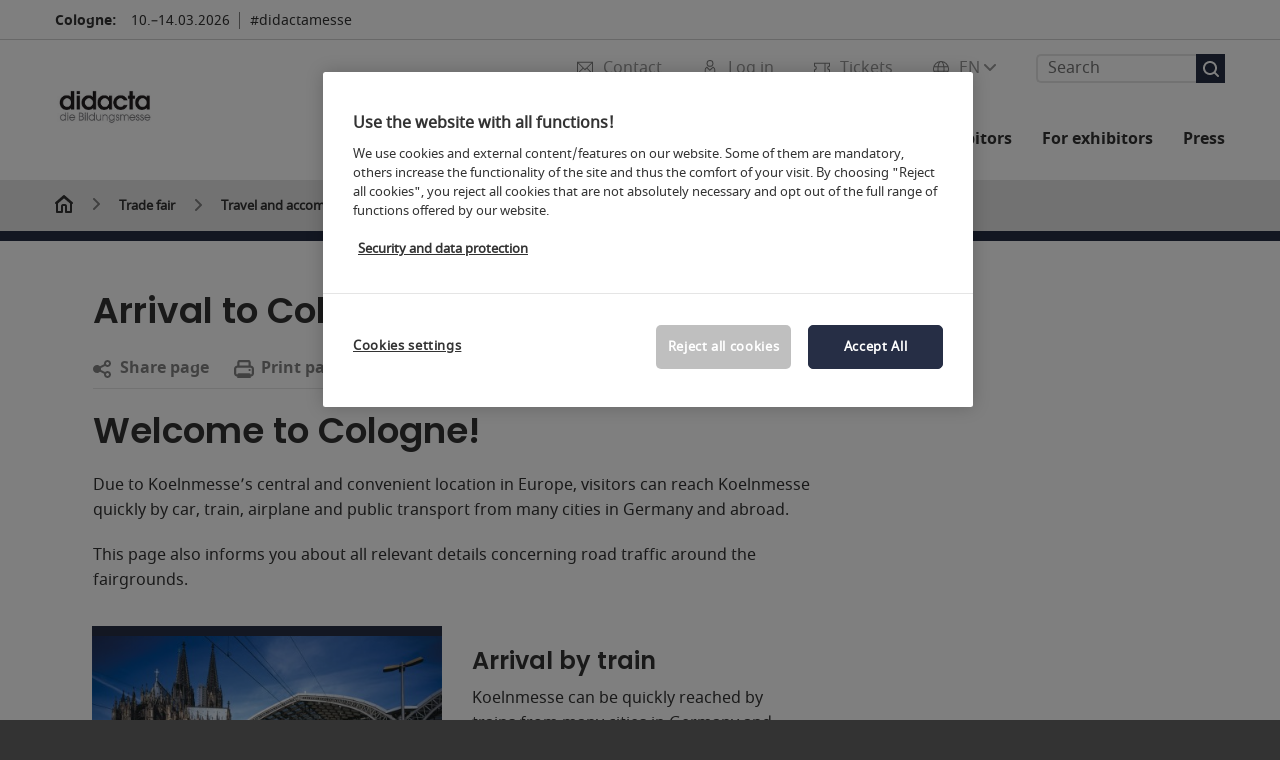

--- FILE ---
content_type: text/html; charset=UTF-8
request_url: https://www.didacta-cologne.com/trade-fair/travel-and-accommodation/arrival/
body_size: 79402
content:

<!DOCTYPE html>
<html lang="en">
<head>
<!-- cookieconsent START -->
<script>
window.dataLayer = window.dataLayer || [];
dataLayer.push({ event: "OneTrustOnPage", OneTrustOnPage: true });
</script>
<!-- OneTrust Cookie-Einwilligungshinweis -->
<script src="https://cdn.cookielaw.org/scripttemplates/otSDKStub.js" data-document-language="true" type="text/javascript" charset="UTF-8" data-domain-script="eda2099a-efbf-424d-9dd0-6857a86db700" async></script>
<!-- OneTrust-Cookie-Einwilligungshinweis -->
<script type="text/javascript">
window.OneTrust = window.OneTrust || {};
window.OneTrust.initialized = false;
window.OneTrust.activeGroups = [];
function OptanonWrapper() {
window.dataLayer = window.dataLayer || [];
window.dataLayer.push({ event: 'OptanonUpdate' });
const activeGroups = window.OnetrustActiveGroups.split(",").filter(function (element) { return element; });
window.OneTrust.activeGroups.length > activeGroups.length ? location.reload() : window.OneTrust.activeGroups = activeGroups;
if(!window.OneTrust.initialized) {
const eventOneTrustInitialized = new CustomEvent('OneTrust.initialized');
window.dispatchEvent(eventOneTrustInitialized);
window.OneTrust.initialized = true;
}
const eventOneTrustExecuted = new CustomEvent('OneTrust.executed');
window.dispatchEvent(eventOneTrustExecuted);
}
</script>
<!-- cookieconsent ENDE -->
<meta charset="utf-8">
<meta http-equiv="X-UA-Compatible" content="IE=edge,chrome=1">
<title>Arrival to Cologne ✈ | didacta</title>
<meta name="description" content="Arrival to Koelnmesse by car ✅, bus ✅, train ✅ or airplane ✈.">
<meta name="keywords" content="" />
<meta name="viewport" content="width=device-width,height=device-height,initial-scale=1,minimum-scale=1.0, maximum-scale=1.0" />
<meta name="facebook-domain-verification" content="" />
<meta property="og:title" content="Arrival to Cologne ✈"/>
<meta property="og:description" content="Arrival to Koelnmesse by car ✅, bus ✅, train ✅ or airplane ✈."/>
<meta property="og:url" content="https://www.didacta-cologne.com/trade-fair/travel-and-accommodation/arrival/"/>
<meta property="og:type" content="website"/>
<meta property="og:image" content="https://media.koelnmesse.io/didacta/redaktionell/global/img/website-structure/trade-fair/travel-and-accommodation/travel_and_accommodation_teaser.jpg"/>
<link rel="alternate" href="https://www.didacta-cologne.com/trade-fair/travel-and-accommodation/arrival/" hreflang="x-default" />
<link rel="alternate" hreflang="de" href="https://www.didacta-koeln.de/die-messe/anreise-aufenthalt/anreise/" />
<link rel="alternate" hreflang="en" href="https://www.didacta-cologne.com/trade-fair/travel-and-accommodation/arrival/" />
<link rel="apple-touch-icon" sizes="57x57" href="https://media.koelnmesse.io/didacta/redaktionell/didacta/img/layout_46/favicon_favicon_57.png">
<link rel="apple-touch-icon" sizes="60x60" href="https://media.koelnmesse.io/didacta/redaktionell/didacta/img/layout_46/favicon_favicon_60.png">
<link rel="apple-touch-icon" sizes="72x72" href="https://media.koelnmesse.io/didacta/redaktionell/didacta/img/layout_46/favicon_favicon_72.png">
<link rel="apple-touch-icon" sizes="76x76" href="https://media.koelnmesse.io/didacta/redaktionell/didacta/img/layout_46/favicon_favicon_76.png">
<link rel="apple-touch-icon" sizes="114x114" href="https://media.koelnmesse.io/didacta/redaktionell/didacta/img/layout_46/favicon_favicon_114.png">
<link rel="apple-touch-icon" sizes="120x120" href="https://media.koelnmesse.io/didacta/redaktionell/didacta/img/layout_46/favicon_favicon_120.png">
<link rel="apple-touch-icon" sizes="152x152" href="https://media.koelnmesse.io/didacta/redaktionell/didacta/img/layout_46/favicon_favicon_152.png">
<link rel="apple-touch-icon" sizes="180x180" href="https://media.koelnmesse.io/didacta/redaktionell/didacta/img/layout_46/favicon_favicon_180.png">
<link rel="icon" type="image/png" sizes="192x192" href="https://media.koelnmesse.io/didacta/redaktionell/didacta/img/layout_46/favicon_favicon_192.png">
<link rel="icon" type="image/png" sizes="32x32" href="https://media.koelnmesse.io/didacta/redaktionell/didacta/img/layout_46/favicon_favicon_32.png">
<link rel="icon" type="image/png" sizes="96x96" href="https://media.koelnmesse.io/didacta/redaktionell/didacta/img/layout_46/favicon_favicon_96.png">
<link rel="icon" type="image/png" sizes="16x16" href="https://media.koelnmesse.io/didacta/redaktionell/didacta/img/layout_46/favicon_favicon_16.png">
<link rel="stylesheet" href="https://media.koelnmesse.io/didacta/assets/css/styles.css">
<link rel="stylesheet" href="https://media.koelnmesse.io/didacta/assets/third-party/shariff/shariff_complete_2.css">
<link rel="stylesheet" href="https://media.koelnmesse.io/didacta/assets/third-party/searchapp/sccassets/styles/ssc_default.css">
<link rel="stylesheet" href="https://media.koelnmesse.io/didacta/assets/third-party/searchapp/search-app-styles.css">
<link rel="stylesheet" href="/global/asdb.php?favlist=2" type="text/css" />
<script src="https://media.koelnmesse.io/didacta/assets/js/main.min.js.js"></script>
<script src="https://media.koelnmesse.io/didacta/assets/third-party/datepicker/datepicker-en-gb.js"></script>
<script>
$.datepicker.setDefaults($.datepicker.regional["en-GB"]);
</script>
<script src="https://media.koelnmesse.io/didacta/assets/third-party/shariff/shariff_min.js"></script>
<script src="https://media.koelnmesse.io/didacta/assets/third-party/searchapp/js_2/sscbasic.js"></script>
<script src="/global/asdb.php?favlist=1"></script>
<script type="text/javascript" lang="javascript" src="https://cdns.eu1.gigya.com/js/gigya.js?apikey=3_E34DVxsRsWbC7DHIl2DPW0lpOrx-bvmAqLLn6SLzJqN2Yw4Y5ZJEpuTjb2hCBWQQ"></script>
<link rel="canonical" href="https://www.didacta-cologne.com/trade-fair/travel-and-accommodation/arrival/">
<script src="https://media.koelnmesse.io/didacta/assets/third-party/searchapp/js_2/search-app-chunk.js" defer></script>
<script src="https://media.koelnmesse.io/didacta/assets/third-party/searchapp/js_2/search-app-main.js" defer></script>
<script defer data-domain="www.didacta-cologne.com" src="https://plausible.io/js/script.js"></script>
<!--
<style>
.totop {
bottom: 75px !important;
.LPMcontainer.LPMoverlay {
margin: auto 10px 10px auto;
}
</style>
BEGIN LivePerson Monitor.
<script type="text/plain" class="optanon-category-C0003">
window.lpTag=window.lpTag||{},'undefined'==typeof window.lpTag._tagCount?(window.lpTag={wl:lpTag.wl||null,scp:lpTag.scp||null,site:'14619829'||'',section:lpTag.section||'',tagletSection:lpTag.tagletSection||null,autoStart:lpTag.autoStart!==!1,ovr:lpTag.ovr||{},_v:'1.10.0',_tagCount:1,protocol:'https:',events:{bind:function(t,e,i){lpTag.defer(function(){lpTag.events.bind(t,e,i)},0)},trigger:function(t,e,i){lpTag.defer(function(){lpTag.events.trigger(t,e,i)},1)}},defer:function(t,e){0===e?(this._defB=this._defB||[],this._defB.push(t)):1===e?(this._defT=this._defT||[],this._defT.push(t)):(this._defL=this._defL||[],this._defL.push(t))},load:function(t,e,i){var n=this;setTimeout(function(){n._load(t,e,i)},0)},_load:function(t,e,i){var n=t;t||(n=this.protocol+'//'+(this.ovr&&this.ovr.domain?this.ovr.domain:'lptag.liveperson.net')+'/tag/tag.js?site='+this.site);var o=document.createElement('script');o.setAttribute('charset',e?e:'UTF-8'),i&&o.setAttribute('id',i),o.setAttribute('src',n),document.getElementsByTagName('head').item(0).appendChild(o)},init:function(){this._timing=this._timing||{},this._timing.start=(new Date).getTime();var t=this;window.attachEvent?window.attachEvent('onload',function(){t._domReady('domReady')}):(window.addEventListener('DOMContentLoaded',function(){t._domReady('contReady')},!1),window.addEventListener('load',function(){t._domReady('domReady')},!1)),'undefined'===typeof window._lptStop&&this.load()},start:function(){this.autoStart=!0},_domReady:function(t){this.isDom||(this.isDom=!0,this.events.trigger('LPT','DOM_READY',{t:t})),this._timing[t]=(new Date).getTime()},vars:lpTag.vars||[],dbs:lpTag.dbs||[],ctn:lpTag.ctn||[],sdes:lpTag.sdes||[],hooks:lpTag.hooks||[],identities:lpTag.identities||[],ev:lpTag.ev||[]},lpTag.init()):window.lpTag._tagCount+=1;
</script>
END LivePerson Monitor. -->
<!-- GTM DataLayer.push -->
<script type="text/javascript">
window.dataLayer = window.dataLayer || [];
dataLayer.push({
'event' : 'Page Meta',
'websiteType' : 'Messe',
'exhibitionNumber' : '0790',
'language' : 'EN',
'trafficType' : 'extern'
});
</script>
<script type="text/javascript">
(function($) {
$(document).ready(function() {
window.dataLayer = window.dataLayer || [];
$('.metanavItem.mainlink:not(#cdcLoginButton):not(.mobileMenuToggle):not([href="javascript:void(0);"])').on('click', function(e) {
dataLayer.push({
event: "gaEvent",
eventCategory: "Meta-Navigation",
eventAction: $(this).attr('title'),
eventLabel: $(this).attr('href')
});
window.dataLayer.push({
event: 'NewGaEvent',
event_name: 'meta_navigation',
meta_navigation:{
clicked_element: $(this).attr('title'),
link_url: $(this).attr('href')
}
});
});
$('.metanavItem.mainlink:not(#cdcLoginButton):not(.mobileMenuToggle)[href="javascript:void(0);"]').on('click', function(e) {
dataLayer.push({
event: "gaEvent",
eventCategory: "Meta-Navigation",
eventAction: $(this).attr('title'),
eventLabel: ""
});
window.dataLayer.push({
event: 'NewGaEvent',
event_name: 'meta_navigation',
meta_navigation:{
clicked_element: $(this).attr('title'),
link_url: ""
}
});
});
$('#cdcLoginButton').on('click', function(e) {
dataLayer.push({
event: "gaEvent",
eventCategory: "Meta-Navigation",
eventAction: $(this).attr('title'),
eventLabel: ""
});
window.dataLayer.push({
event: 'NewGaEvent',
event_name: 'meta_navigation',
meta_navigation:{
clicked_element: $(this).attr('title'),
link_url: ""
}
});
});
$('.navbar .langselect_altlang').on('click', function(e) {
dataLayer.push({
event: "gaEvent",
eventCategory: "Meta-Navigation",
eventAction: "Language switched to "+$(this).attr('hreflang'),
eventLabel: $(this).attr('href')
});
window.dataLayer.push({
event: 'NewGaEvent',
event_name: 'meta_navigation',
meta_navigation:{
clicked_element: "Language switched to "+$(this).attr('hreflang'),
link_url: $(this).attr('href')
}
});
});
$('.stage a').on('click', function(e) {
window.dataLayer.push({
event: 'NewGaEvent',
event_name: 'stage_button_click',
stage_button_click : {
clicked_element: $(this).text(),
link_url: $(this).attr('href')
}
});
window.dataLayer.push({
event: "gaEvent",
eventCategory: "Stage Button Click",
eventAction: $(this).text(),
eventLabel: $(this).attr('href')
});
});
$('.teaser-holder a:not(:has(a))').on('click', function(e) {
window.dataLayer.push({
event: 'NewGaEvent',
event_name: 'teaser_click',
teaser_click : {
clicked_element: $(this).text(),
link_url: $(this).attr('href')
}
});
window.dataLayer.push({
event: "gaEvent",
eventCategory: "Teaser Click",
eventAction: $(this).text(),
eventLabel: $(this).attr('href')
});
});
$('#footer-newsletter-form button').on('click', function(e) {
window.dataLayer.push({
event: 'NewGaEvent',
event_name: 'newsletter_auswählen_button_geklickt'
});
});
$('#newsletter-popup-form form').submit(function (e) {
window.dataLayer.push({
event: 'NewGaEvent',
event_name: 'newsletter_single_opt_in'
});
});
$('.anchor-link-module-wrapper .anchor-link-module-link a').on('click', function(e) {
window.dataLayer = window.dataLayer || [];
window.dataLayer.push({
event: "gaEvent",
eventCategory: "Anker-Navigation",
eventAction: $(this).text(),
eventLabel: $(this).attr('href')
});
window.dataLayer = window.dataLayer || [];
window.dataLayer.push({
event: 'NewGaEvent',
event_name: 'anker_navigation',
anker_navigation:{
clicked_element: $(this).text(),
link_url: $(this).attr('href')
}
});
});
$('.Tracking_Grid_Teaser').on('click', function(e) {
window.dataLayer = window.dataLayer || [];
window.dataLayer.push({
event: "gaEvent",
eventCategory: "Teaser Click",
eventAction: $(this).text(),
eventLabel: $(this).attr('href')
});
window.dataLayer = window.dataLayer || [];
window.dataLayer.push({
event: 'NewGaEvent',
event_name: 'teaser_click',
teaser_click : {
clicked_element: $(this).text(),
link_url: $(this).attr('href')
}
});
});
$('.paragraph a, .feature-box a, .ctadivider a').on('click', function(e) {
window.dataLayer = window.dataLayer || [];
window.dataLayer.push({
event: "gaEvent",
eventCategory: "Teaser Click",
eventAction: $(this).text(),
eventLabel: $(this).attr('href')
});
window.dataLayer = window.dataLayer || [];
window.dataLayer.push({
event: 'NewGaEvent',
event_name: 'teaser_click',
teaser_click : {
clicked_element: $(this).text(),
link_url: $(this).attr('href')
}
});
});
});
})(jQuery);
</script>
<!-- Google Tag Manager -->
<script type="text/plain" class="optanon-category-C0003"> (function(w,d,s,l,i){w[l]=w[l]||[];w[l].push({'gtm.start':
new Date().getTime(),event:'gtm.js'});var f=d.getElementsByTagName(s)[0],
j=d.createElement(s),dl=l!='dataLayer'?'&l='+l:'';j.async=true;j.src=
'https://www.googletagmanager.com/gtm.js?id='+i+dl;f.parentNode.insertBefore(j,f);
})(window,document,'script','dataLayer','GTM-MRV9BM4');</script>
<!-- End Google Tag Manager -->
</head>
<body id="top" class="pate-article " >
<!-- Google Tag Manager (noscript) -->
<noscript><iframe class="optanon-category-C0003" data-src="https://www.googletagmanager.com/ns.html?id=GTM-MRV9BM4" height="0" width="0" style="display:none;visibility:hidden"></iframe></noscript>
<!-- End Google Tag Manager (noscript) -->
<!-- HEADER_BEGIN -->
<header>
<div class="grid-wrapper lightback ">
<p class="header-banner">
<span class="item">
<span class="label">Cologne:</span>
<span class="date">10.&ndash;14.03.2026</span>
</span>
<span class="item">
<span class=" " >#didactamesse</span>
</span>
</p>
<style>
.search-bar .search-bar__results .search-bar__suggestions .search-bar__suggestion a {
color: #000000 !important;
}
</style>
<span class="langselect langselect_header-banner desktophidden">
<span title="Language" class="ico lang mainlink langselect_metanav ">
<span class="langselect_currentlang">
EN
<img class="langselect_dropdownicon light" alt="Icon Pfeil" src="https://media.koelnmesse.io/didacta/assets/icons/icon_chevron_down_light_h7.svg" />
<img class="langselect_dropdownicon dark" alt="Icon Pfeil" src="https://media.koelnmesse.io/didacta/assets/icons/icon_chevron_down_h7.svg" />
</span>
</span>
<span class="langselect_box hide">
<div class="langselect_selector ">
<span class="ico lang langselect_box-current">
<span class="langselect_currentlang">
EN
<!-- Generator: Adobe Illustrator 24.0.3, SVG Export Plug-In . SVG Version: 6.00 Build 0) -->
<svg version="1.1" id="Ebene_1" xmlns="http://www.w3.org/2000/svg" xmlns:xlink="http://www.w3.org/1999/xlink" x="0px" y="0px" viewBox="0 0 12 7" style="enable-background:new 0 0 12 7;" xml:space="preserve">
<style type="text/css">
.st0{fill:#FFFFFF;}
</style>
<title>Element 13300</title>
<g id="Ebene_2_1_">
<g id="motive">
<path class="st0" d="M6,7C5.7,7,5.5,6.9,5.3,6.7l-5-5c-0.4-0.4-0.4-1,0-1.4s1-0.4,1.4,0L6,4.6l4.3-4.3c0.4-0.4,1-0.4,1.4,0
s0.4,1,0,1.4l-5,5C6.5,6.9,6.3,7,6,7z"/>
</g>
</g>
</svg>
</span>
</span>
<a class="langselect_altlang" href="https://www.didacta-koeln.de/die-messe/anreise-aufenthalt/anreise/" hreflang="de">
<svg version="1.1" id="Ebene_1" xmlns="http://www.w3.org/2000/svg" xmlns:xlink="http://www.w3.org/1999/xlink" x="0px" y="0px" viewBox="0 0 15 12" style="enable-background:new 0 0 15 12;" xml:space="preserve">
<style type="text/css">
.st0 {
fill: #FFFFFF;
}
</style>
<title>Element 12300</title>
<g id="Ebene_2_1_">
<g id="motive_1_">
<path class="st0" d="M1,7h10.6l-3.3,3.3c-0.4,0.4-0.4,1,0,1.4c0.4,0.4,1,0.4,1.4,0l5-5c0.4-0.4,0.4-1,0-1.4l-5-5
c-0.4-0.4-1-0.4-1.4,0.1C8,0.7,8,1.3,8.3,1.7L11.6,5H1C0.4,5,0,5.4,0,6S0.4,7,1,7z" />
</g>
</g>
</svg>
DE
</a>
</div>
</span>
</span>
<div class="gw-inner">
<div class="logo" >
<a class="cube" href="https://www.didacta-cologne.com" title="didacta">
<div class="imgholder">
<img class="logo-white" src="https://media.koelnmesse.io/didacta/redaktionell/didacta/img/layout_46/logo_didacta_285x285_w.png" alt="didacta" title="didacta" width=220>
<img class="logo-dark" src="https://media.koelnmesse.io/didacta/redaktionell/didacta/img/layout_46/logo_didacta_285x285.jpg" alt="didacta" title="didacta" width=220>
</div>
</a>
</div>
<div class="navbar">
<div id="metaNavSearchApp" data-translations='{
"search_page_redirect_link": "https://www.didacta-cologne.com/search/?q=",
"solr_rest_service_core": "didacta_en",
"solr_rest_service_suggestion_endpoint": "https://www.didacta-cologne.com/solr/csrproxy/autocomplete",
"search_input_placeholder": "Search"
}'></div>
<style>
.search-bar .search-bar__results .search-bar__suggestions .search-bar__suggestion a {
color: #000000 !important;
}
</style>
<span class="langselect show_desktop_only">
<span title="Language" class="ico lang mainlink langselect_metanav ">
<span class="langselect_currentlang">
EN
<img class="langselect_dropdownicon light" alt="Icon Pfeil" src="https://media.koelnmesse.io/didacta/assets/icons/icon_chevron_down_light_h7.svg" />
<img class="langselect_dropdownicon dark" alt="Icon Pfeil" src="https://media.koelnmesse.io/didacta/assets/icons/icon_chevron_down_h7.svg" />
</span>
</span>
<span class="langselect_box hide">
<div class="langselect_selector ">
<span class="ico lang langselect_box-current">
<span class="langselect_currentlang">
EN
<!-- Generator: Adobe Illustrator 24.0.3, SVG Export Plug-In . SVG Version: 6.00 Build 0) -->
<svg version="1.1" id="Ebene_1" xmlns="http://www.w3.org/2000/svg" xmlns:xlink="http://www.w3.org/1999/xlink" x="0px" y="0px" viewBox="0 0 12 7" style="enable-background:new 0 0 12 7;" xml:space="preserve">
<style type="text/css">
.st0{fill:#FFFFFF;}
</style>
<title>Element 13300</title>
<g id="Ebene_2_1_">
<g id="motive">
<path class="st0" d="M6,7C5.7,7,5.5,6.9,5.3,6.7l-5-5c-0.4-0.4-0.4-1,0-1.4s1-0.4,1.4,0L6,4.6l4.3-4.3c0.4-0.4,1-0.4,1.4,0
s0.4,1,0,1.4l-5,5C6.5,6.9,6.3,7,6,7z"/>
</g>
</g>
</svg>
</span>
</span>
<a class="langselect_altlang" href="https://www.didacta-koeln.de/die-messe/anreise-aufenthalt/anreise/" hreflang="de">
<svg version="1.1" id="Ebene_1" xmlns="http://www.w3.org/2000/svg" xmlns:xlink="http://www.w3.org/1999/xlink" x="0px" y="0px" viewBox="0 0 15 12" style="enable-background:new 0 0 15 12;" xml:space="preserve">
<style type="text/css">
.st0 {
fill: #FFFFFF;
}
</style>
<title>Element 12300</title>
<g id="Ebene_2_1_">
<g id="motive_1_">
<path class="st0" d="M1,7h10.6l-3.3,3.3c-0.4,0.4-0.4,1,0,1.4c0.4,0.4,1,0.4,1.4,0l5-5c0.4-0.4,0.4-1,0-1.4l-5-5
c-0.4-0.4-1-0.4-1.4,0.1C8,0.7,8,1.3,8.3,1.7L11.6,5H1C0.4,5,0,5.4,0,6S0.4,7,1,7z" />
</g>
</g>
</svg>
DE
</a>
</div>
</span>
</span>
<a href="javascript:void(0)" title="MobileMenu" class="metanavItem mobileMenuToggle hideDesktopMeta showMobileMeta mainlink">
<i class="ico mobileMenu"></i>
<span>Menu</span>
</a>
<a tabindex="0" href="https://tickets.didacta-cologne.com/didacta2026_buyticket"
title="Tickets" class="metanavItem showMobileMeta mainlink" target="_blank">
<i class="ico tickets"></i>
<span>Tickets</span>
</a>
<a tabindex="0" href="javascript:void(0);"id="cdcLoginButton" onclick="openIcxMenu()" data-target="subnav-login2"
title="Log in" class="metanavItem showMobileMeta mainlink" >
<i class="ico loginCDC"></i>
<span>Log in</span>
</a>
<a tabindex="0" href="https://www.didacta-cologne.com/contact/"
title="Contact" class="metanavItem mainlink" >
<i class="ico contact"></i>
<span>Contact</span>
</a>
</div>
<style>
a:focus {outline-style: solid; outline-color: #262e45}
</style>
<script>
$(document).ready(function(){
$("a").mousedown(function() {
this.blur();
this.hideFocus = true;
this.style.outline = 'none';
});
})
</script>
<nav>
<div class="holder">
<div class="nav-holder">
<div class="nav">
<ul class="mainmenu">
<li class="desktophidden calchexback corporateback light">Overview</li>
<li class="hassub">
<a tabindex="1" href="javascript:void(0)" title="Trade fair" class="level-1 " data-target="sub-trade-fair">Trade fair</a></li>
<li class="hassub">
<a tabindex="25" href="javascript:void(0)" title="Events" class="level-1 " data-target="sub-events">Events</a></li>
<li class="hassub">
<a tabindex="40" href="javascript:void(0)" title="Exhibitors" class="level-1 " data-target="sub-exhibitors">Exhibitors</a></li>
<li class="hassub">
<a tabindex="45" href="javascript:void(0)" title="For exhibitors" class="level-1 " data-target="sub-for-exhibitors">For exhibitors</a></li>
<li class="hassub">
<a tabindex="77" href="javascript:void(0)" title="Press" class="level-1 " data-target="sub-press">Press</a></li>
</ul>
<div class="desktophidden mobilmeta">
<a href="https://tickets.didacta-cologne.com/didacta2026_buyticket" title="Tickets" class="ico tickets primarylink" style="display: none;">
Tickets
</a>
<a href="#" title="Log in" class="ico loginCDC primarylink" style="display: none;">
Log in
</a>
<a href="https://www.didacta-cologne.com/contact/" title="Contact" class="ico contact primarylink" style="">
Contact
</a>
<div id="metaNavSearchAppMobile" data-translations='{
"search_page_redirect_link": "https://www.didacta-cologne.com/search/?q=",
"solr_rest_service_core": "didacta_en",
"solr_rest_service_suggestion_endpoint": "https://www.didacta-cologne.com/solr/csrproxy/autocomplete",
"search_input_placeholder": "Search"
}'></div>
</div>
</div>
<div class="subnav subnav_sec lightback login" id="subnav-login2">
<div class="subnav-wrapper" id="subnav-wrapper">
</div>
<div class="close"></div>
</div>
<div class="subnav" id="sub-events">
<div class="subnav-wrapper">
<ul>
<li class="goback desktophidden calchexback corporateback first"><span>Overview</span></li>
<!-- Übersichtsseite das Linktext in mobile nicht klickbar -->
<li class="level-2 desktophidden">
<a href="../../../events/" title="Overview Events" tabindex="26">Overview Events</a>
</li>
<li class="level-2 hassub">
<a href="https://www.didacta-cologne.com/events/events/" title="Events" > Events </a>
<div class="subnav-container">
<ul>
<li class="goback desktophidden calchexback corporateback first"><span>Overview</span></li>
<!-- Übersichtsseite das Linktext in mobile nicht klickbar -->
<li class="level-2 desktophidden">
<a href="https://www.didacta-cologne.com/events/events/" title="Overview Events" tabindex="27">Overview Events</a>
</li>
<li><a tabindex="28" href="https://www.didacta-cologne.com/events/events/event-early-learning/" title="Event early education" >Event early education</a></li><li><a tabindex="29" href="https://www.didacta-cologne.com/events/events/event-school/" title="Event school/extracurricular education" >Event school/extracurricular education</a></li><li><a tabindex="30" href="https://www.didacta-cologne.com/events/events/event-vocational-training-myq-qualification/" title="Event vocational education / myQ-Qualification" >Event vocational education / myQ-Qualification</a></li><li><a tabindex="31" href="https://www.didacta-cologne.com/events/events/forums-stages/" title="Forums & Stages" >Forums & Stages</a></li><li><a tabindex="32" href="https://www.didacta-cologne.com/events/events/speakers-area/" title="Speakers' Area" >Speakers' Area</a></li><li><a tabindex="33" href="https://www.didacta-cologne.com/events/events/special-events/" title="Special events" >Special events</a></li>
</ul>
</div>
</li>
<li class="level-2 hassub">
<a href="https://www.didacta-cologne.com/events/display-area/" title="Display areas" > Display areas </a>
<div class="subnav-container">
<ul>
<li class="goback desktophidden calchexback corporateback first"><span>Overview</span></li>
<!-- Übersichtsseite das Linktext in mobile nicht klickbar -->
<li class="level-2 desktophidden">
<a href="https://www.didacta-cologne.com/events/display-area/" title="Overview Display area" tabindex="34">Overview Display area</a>
</li>
<li><a tabindex="35" href="https://www.didacta-cologne.com/events/display-area/special-exhibition/" title="Special exhibition" >Special exhibition</a></li><li><a tabindex="36" href="https://www.didacta-cologne.com/events/display-area/start_up_area_2/" title="Start-up area" >Start-up area</a></li>
</ul>
</div>
</li>
<li class="level-2 hassub">
<a href="https://www.didacta-cologne.com/events/event-search/" title="Event search" > Event search </a>
<div class="subnav-container">
<ul>
<li class="goback desktophidden calchexback corporateback first"><span>Overview</span></li>
<!-- Übersichtsseite das Linktext in mobile nicht klickbar -->
<li class="level-2 desktophidden">
<a href="https://www.didacta-cologne.com/events/event-search/" title="Overview Event search" tabindex="37">Overview Event search</a>
</li>
<li><a tabindex="38" href="https://www.didacta-cologne.com/events/event-search/speaker/" title="Speaker" >Speaker</a></li><li><a tabindex="39" href="https://www.didacta-cologne.com/events/event-search/sessions/" title="Programme Forums and Stages" >Programme Forums and Stages</a></li>
</ul>
</div>
</li>
</ul>
</div>
<div class="close" style="position: absolute;"></div>
</div>
<div class="subnav" id="sub-exhibitors">
<div class="subnav-wrapper">
<ul>
<li class="goback desktophidden calchexback corporateback first"><span>Overview</span></li>
<!-- Übersichtsseite das Linktext in mobile nicht klickbar -->
<li class="level-2 navmodul navmodul_icon">
<a href="https://www.didacta-cologne.com/didacta-exhibitors/list-of-exhibitors/" title="List of exhibitors 2026" tabindex="41"> <div class="navitem_icon"> <svg version="1.1" id="motive" xmlns="http://www.w3.org/2000/svg" xmlns:xlink="http://www.w3.org/1999/xlink" x="0px" y="0px" viewBox="0 0 60 60" style="enable-background:new 0 0 60 60;" xml:space="preserve"> <path class="color" d="M1,1L1,1L1,1z M55,1L55,1z M54.9,1L44,7L54.9,1z M5.1,1L16,7l0,0L5.1,1z M56,1L56,1z"></path> <path class="color" d="M59,0h-4c-0.1,0-0.1,0-0.2,0c-0.1,0-0.1,0-0.2,0.1l0,0L43.7,6H16.3L5.5,0.1l0,0C5.4,0.1,5.3,0,5.2,0C5.2,0,5.1,0,5,0H1 C0.4,0,0,0.4,0,1v46c0,0.6,0.4,1,1,1h4c0.1,0,0.2,0,0.3-0.1l0,0l7.1-4c0.5-0.3,0.6-0.9,0.4-1.4c-0.3-0.5-0.9-0.6-1.4-0.4L6,45.3V2.7 l9,4.9V26c0,0.6,0.4,1,1,1c0.6,0,1-0.4,1-1V8h26v18c0,0.6,0.4,1,1,1s1-0.4,1-1V7.6l9-4.9v42.6l-5.5-3.2C48.3,42,48.2,42,48,42 c-0.6,0-1,0.4-1,1c0,0.4,0.2,0.7,0.5,0.9l7.2,4c0.1,0.1,0.2,0.1,0.3,0.1h4c0.6,0,1-0.4,1-1V1C60,0.4,59.6,0,59,0z M56,46V2h2v44H56z M2,46V2h2v44H2z"></path> <path class="color" d="M47.4,59c-0.5,0-1-0.2-1.3-0.5l-7.8-7.8L37.6,51c-6.8,4.2-15.8,2.1-20-4.7s-2.1-15.8,4.7-20s15.8-2.1,20,4.7 c3.2,5.1,2.9,11.6-0.7,16.4L41,48.1l7.7,7.7c0.8,0.7,0.8,1.9,0.1,2.6C48.5,58.8,48,59,47.4,59z M30,26.2c-6.9,0-12.5,5.6-12.5,12.5 c0,6.9,5.6,12.5,12.5,12.5s12.5-5.6,12.5-12.5c0,0,0,0,0,0C42.5,31.8,36.9,26.3,30,26.2z"></path> <path class="color" d="M43.5,38.7L43.5,38.7 M16.5,38.7c0,7.5,6,13.5,13.5,13.5c0,0,0,0,0,0l0,0C22.5,52.2,16.5,46.2,16.5,38.7 C16.5,38.7,16.5,38.7,16.5,38.7 M43.5,38.7L43.5,38.7 M43.5,38.7L43.5,38.7 M43.5,38.7L43.5,38.7 M43.5,38.7L43.5,38.7 M43.5,38.7 L43.5,38.7 M43.5,38.7L43.5,38.7 M43.5,38.7L43.5,38.7 M43.5,38.7L43.5,38.7 M43.5,38.7L43.5,38.7 M43.5,38.7L43.5,38.7 M43.5,38.7 L43.5,38.7 M43.5,38.7L43.5,38.7 M43.5,38.7L43.5,38.7 M43.5,38.7L43.5,38.7 M43.5,38.7L43.5,38.7 M43.5,38.7L43.5,38.7 M43.5,38.7 L43.5,38.7 M43.5,38.7L43.5,38.7 M43.5,38.7L43.5,38.7 M43.5,38.7L43.5,38.7 M43.5,38.7L43.5,38.7 M43.5,38.7L43.5,38.7 M43.5,38.7 L43.5,38.7 M40.5,47l-0.7,0.9l1.2,1.2l7.1,7.1c0.3,0.3,0.3,0.9,0,1.2c-0.3,0.3-0.8,0.3-1.2,0l-7.3-7.3l-1.1-1.1l-0.9,0.5 C38.7,48.9,39.7,48,40.5,47 M30,52.2L30,52.2 M30,52.2L30,52.2 M30,23.2c-8.5,0-15.5,6.9-15.5,15.4s6.9,15.5,15.4,15.5 c2.9,0,5.8-0.8,8.2-2.3l7.3,7.3c1.3,0.9,3.1,0.7,4-0.6c0.7-1,0.7-2.4,0-3.4L42.3,48c5.1-6.8,3.8-16.5-3-21.6 C36.6,24.3,33.4,23.2,30,23.2L30,23.2z M30,50.2c-6.3,0-11.5-5.1-11.5-11.5S23.6,27.3,30,27.2c6.3,0,11.5,5.1,11.5,11.5c0,0,0,0,0,0 C41.5,45.1,36.3,50.2,30,50.2z"></path> </svg> <br> <div class="linktitle ani">List of exhibitors 2026</div> <p></p> </div> </a>
</li>
<li class="level-2 navmodul navmodul_icon">
<a href="https://www.didacta-cologne.com/didacta-exhibitors/product-groups/" title="Product groups" tabindex="42"> <div class="navitem_icon"> <svg id="icon-produktverzeichnis__H60" xmlns="http://www.w3.org/2000/svg" viewBox="0 0 60 60"> <path class="color" d="M26.2051,26.2929 C25.8141,26.6839 25.8141,27.3159 26.2051,27.7069 L32.2051,33.7069 C32.4001,33.9019 32.6561,33.9999 32.9121,33.9999 C33.1681,33.9999 33.4241,33.9019 33.6191,33.7069 C34.0101,33.3159 34.0101,32.6839 33.6191,32.2929 L27.6191,26.2929 C27.2281,25.9019 26.5961,25.9019 26.2051,26.2929 L26.2051,26.2929 Z M23.6191,30.2929 C23.2281,29.9019 22.5961,29.9019 22.2051,30.2929 C21.8141,30.6839 21.8141,31.3159 22.2051,31.7069 L28.2051,37.7069 C28.4001,37.9019 28.6561,37.9999 28.9121,37.9999 C29.1681,37.9999 29.4241,37.9019 29.6191,37.7069 C30.0101,37.3159 30.0101,36.6839 29.6191,36.2929 L23.6191,30.2929 Z M19.6191,34.2929 C19.2281,33.9019 18.5961,33.9019 18.2051,34.2929 C17.8141,34.6839 17.8141,35.3159 18.2051,35.7069 L24.2051,41.7069 C24.4001,41.9019 24.6561,41.9999 24.9121,41.9999 C25.1681,41.9999 25.4241,41.9019 25.6191,41.7069 C26.0101,41.3159 26.0101,40.6839 25.6191,40.2929 L19.6191,34.2929 Z M38.4981,31.9999 L27.9121,21.4139 L13.3261,35.9999 L23.9121,46.5859 L38.4981,31.9999 Z M28.6191,19.2929 L40.6191,31.2929 C41.0101,31.6839 41.0101,32.3159 40.6191,32.7069 L24.6191,48.7069 C24.4241,48.9019 24.1681,48.9999 23.9121,48.9999 C23.6561,48.9999 23.4001,48.9019 23.2051,48.7069 L11.2051,36.7069 C10.8141,36.3159 10.8141,35.6839 11.2051,35.2929 L27.2051,19.2929 C27.5961,18.9019 28.2281,18.9019 28.6191,19.2929 L28.6191,19.2929 Z M51.8871,36.5749 C51.4091,36.2939 50.7971,36.4549 50.5181,36.9319 L39.0561,56.4819 C38.2281,57.9149 36.3891,58.4079 35.0011,57.6079 L32.7681,56.1609 C32.3061,55.8599 31.6861,55.9929 31.3861,56.4559 C31.0851,56.9199 31.2171,57.5389 31.6811,57.8389 L33.9571,59.3139 C34.7421,59.7669 35.6011,59.9819 36.4491,59.9819 C38.1781,59.9819 39.8611,59.0869 40.7841,57.4879 L52.2431,37.9429 C52.5221,37.4669 52.3631,36.8549 51.8871,36.5749 L51.8871,36.5749 Z M59.9121,4.9999 L59.9121,20.9999 C59.9121,24.0939 58.9281,26.3989 56.6191,28.7069 L26.9211,58.4469 C25.9761,59.3919 24.7201,59.9109 23.3841,59.9109 C22.0481,59.9109 20.7931,59.3919 19.8501,58.4469 L1.4651,40.0629 C0.5201,39.1179 0.0001,37.8619 0.0001,36.5259 C0.0001,35.1899 0.5201,33.9349 1.4651,32.9909 L27.4391,7.0519 C20.6471,5.5079 16.4321,5.4039 15.1981,5.7649 C15.7191,6.2979 17.3421,7.4299 21.2591,8.9739 C21.7731,9.1769 22.0251,9.7569 21.8231,10.2709 C21.6201,10.7849 21.0391,11.0339 20.5261,10.8349 C12.4181,7.6389 12.8921,5.8669 13.0711,5.1999 C13.4421,3.8099 15.4231,3.3469 19.4811,3.7019 C22.7861,3.9909 27.0521,4.8059 31.4931,5.9949 C35.9341,7.1849 40.0341,8.6119 43.0401,10.0149 C46.7351,11.7379 48.2161,13.1269 47.8431,14.5179 C47.4831,15.8599 45.6121,16.0239 44.9971,16.0779 C44.9681,16.0809 44.9381,16.0819 44.9091,16.0819 C44.3961,16.0819 43.9601,15.6889 43.9141,15.1689 C43.8651,14.6189 44.2721,14.1339 44.8231,14.0859 C45.2491,14.0489 45.5321,13.9909 45.7151,13.9389 C45.2871,13.4919 44.2041,12.7949 42.4721,11.9649 C42.1091,12.5769 41.9121,13.2799 41.9121,13.9999 C41.9121,16.2059 43.7061,17.9999 45.9121,17.9999 C48.1181,17.9999 49.9121,16.2059 49.9121,13.9999 C49.9121,11.7939 48.1181,9.9999 45.9121,9.9999 C45.3591,9.9999 44.9121,9.5529 44.9121,8.9999 C44.9121,8.4469 45.3591,7.9999 45.9121,7.9999 C49.2211,7.9999 51.9121,10.6909 51.9121,13.9999 C51.9121,17.3089 49.2211,19.9999 45.9121,19.9999 C42.6031,19.9999 39.9121,17.3089 39.9121,13.9999 C39.9121,12.9969 40.1761,12.0199 40.6471,11.1479 C38.2541,10.1429 35.0441,9.0179 30.9761,7.9269 C30.5471,7.8119 30.1341,7.7069 29.7211,7.6019 L2.8791,34.4059 C2.3121,34.9719 2.0001,35.7259 2.0001,36.5259 C2.0001,37.3279 2.3121,38.0809 2.8791,38.6479 L21.2641,57.0329 C22.3971,58.1659 24.3731,58.1659 25.5061,57.0329 L55.2041,27.2929 C57.1531,25.3449 57.9121,23.5799 57.9121,20.9999 L57.9121,4.9999 C57.9121,3.3459 56.5661,1.9999 54.9121,1.9999 L38.9121,1.9999 C36.3321,1.9999 34.5671,2.7589 32.6191,4.7069 C32.2281,5.0979 31.5961,5.0979 31.2051,4.7069 C30.8141,4.3159 30.8141,3.6839 31.2051,3.2929 C33.5131,0.9839 35.8181,-0.0001 38.9121,-0.0001 L54.9121,-0.0001 C57.6691,-0.0001 59.9121,2.2429 59.9121,4.9999 L59.9121,4.9999 Z" id="price-tag"/> </svg> <br> <div class="linktitle ani">Product groups</div> <p></p> </div> </a>
</li>
<li class="level-2 navmodul navmodul_icon">
<a href="https://www.didacta-cologne.com/didacta-exhibitors/product-search/" title="Product search" tabindex="43"> <div class="navitem_icon"> <svg version="1.0" xmlns="http://www.w3.org/2000/svg" width="200.000000pt" height="200.000000pt" viewBox="0 0 200.000000 200.000000" preserveAspectRatio="xMidYMid meet"> <metadata> Created by potrace 1.16, written by Peter Selinger 2001-2019 </metadata> <g transform="translate(0.000000,200.000000) scale(0.100000,-0.100000)" stroke="none"> <path d="M635 1954 c-181 -43 -273 -91 -381 -199 -68 -68 -89 -97 -127 -176 -60 -126 -72 -180 -71 -324 1 -101 5 -133 27 -200 133 -406 589 -598 972 -409 49 24 71 31 74 22 9 -27 574 -594 614 -616 76 -42 174 -14 214 61 24 45 22 116 -5 158 -22 36 -574 587 -605 604 -17 9 -16 14 12 65 54 100 75 192 76 320 0 140 -13 197 -73 320 -80 166 -231 294 -416 352 -59 19 -264 33 -311 22z m230 -79 c112 -23 226 -85 310 -169 133 -131 190 -278 183 -465 -5 -129 -33 -216 -102 -320 -89 -133 -237 -234 -391 -266 -308 -65 -608 113 -717 425 -25 72 -34 220 -19 302 16 81 76 208 130 276 140 176 385 263 606 217z m741 -1357 c171 -170 295 -302 299 -316 13 -54 -33 -107 -88 -100 -35 4 -617 581 -617 612 0 26 68 96 94 96 13 0 124 -103 312 -292z"/> <path d="M670 1804 c-88 -15 -117 -34 -104 -68 9 -23 32 -27 80 -15 26 7 81 10 130 6 210 -13 387 -174 425 -388 40 -223 -104 -450 -329 -519 -265 -82 -544 97 -592 379 -20 118 23 266 105 367 39 47 45 80 16 89 -28 9 -44 -2 -83 -53 -174 -228 -152 -533 52 -726 111 -104 216 -145 370 -146 184 0 335 75 437 218 211 295 82 710 -256 828 -65 22 -198 37 -251 28z"/> <path d="M455 1720 c-4 -6 -4 -22 -1 -36 5 -20 12 -25 34 -22 23 2 27 8 27 33 0 25 -4 31 -27 33 -14 2 -29 -2 -33 -8z"/> <path d="M680 1653 c-55 -29 -80 -75 -80 -149 l0 -64 -39 0 c-22 0 -43 -5 -47 -11 -4 -6 -13 -106 -21 -223 -13 -198 -13 -211 3 -223 25 -18 463 -18 487 0 16 11 17 26 3 224 -8 117 -17 217 -21 223 -3 5 -24 10 -46 10 l-39 0 0 63 c0 68 -20 114 -64 142 -39 26 -96 29 -136 8z m83 -64 c32 -14 47 -49 47 -104 l0 -45 -70 0 -70 0 0 45 c0 65 20 99 67 114 1 1 13 -4 26 -10z m153 -379 l9 -160 -184 0 -184 0 7 133 c4 72 9 144 12 160 l6 27 162 0 163 0 9 -160z"/> </g> </svg> <br> <div class="linktitle ani">Product search</div> <p></p> </div> </a>
</li>
<li class="level-2 navmodul navmodul_icon">
<a href="https://www.didacta-cologne.com/didacta-exhibitors/hall-plan/hall-plan-2026.php" title="Hall plan 2026" tabindex="44"> <div class="navitem_icon"> <svg version="1.1" id="icon-hall-plan__H60" xmlns="http://www.w3.org/2000/svg" xmlns:xlink="http://www.w3.org/1999/xlink" x="0px" y="0px" viewBox="0 0 60 60" style="enable-background:new 0 0 60 60;" xml:space="preserve"> <g transform="matrix(1.3333333,0,0,-1.3333333,0,80)"> <g transform="scale(0.1)"> <path class="color" d="M435,178.1c0-2.5-1.2-4.7-3.2-6.2c-2-1.4-4.6-1.7-6.9-0.9l-117.3,43.2c0,0-0.1,0-0.1,0v149l122.6-45.2c2.9-1.1,4.9-3.9,4.9-7V178.1z M157.5,167.1v149.1c0,0,0,0,0.1,0l134.9,47.2V214.4c0,0,0,0-0.1,0L157.5,167.1z M19.9,212.5c-2.9,1.1-4.9,3.9-4.9,7v133c0,2.5,1.2,4.7,3.2,6.2c1.3,0.9,2.8,1.4,4.3,1.4c0.9,0,1.8-0.2,2.6-0.5l117.3-43.2c0,0,0.1,0,0.1,0v-149L19.9,212.5z M435.3,332.2l-127.6,47c-4.9,1.8-10.3,1.8-15.2,0.1l-139.8-48.9c-1.6-0.6-3.4-0.6-5.1,0L30.3,373.7c-6.9,2.5-14.6,1.5-20.6-2.7c-6-4.2-9.6-11.1-9.6-18.4v-133c0-9.4,5.9-17.9,14.7-21.1l127.6-47c2.5-0.9,5.1-1.4,7.8-1.4c2.5,0,5,0.4,7.4,1.3l139.8,48.9c1.6,0.6,3.4,0.6,5.1,0L419.7,157c6.9-2.5,14.6-1.5,20.7,2.7c6,4.2,9.6,11.1,9.6,18.5v133C450,320.5,444.1,329,435.3,332.2"></path> <path class="color" d="M225,465c-16.6,0-30,13.4-30,30c0,16.6,13.4,30,30,30s30-13.4,30-30C255,478.4,241.6,465,225,465zM337.5,487.5c0,62.1-50.4,112.5-112.5,112.5s-112.5-50.5-112.5-112.5c0-20.5,5.6-39.5,15.2-56.1h-0.1L212,285c5.8-10,20.2-10,26,0l84.4,146.4h-0.1C331.9,448,337.5,467,337.5,487.5"></path> </g> </g> </svg> <br> <div class="linktitle ani">Hall plan 2026</div> <p></p> </div> </a>
</li>
</ul>
</div>
<div class="close" style="position: absolute;"></div>
</div>
<div class="subnav" id="sub-for-exhibitors">
<div class="subnav-wrapper">
<ul>
<li class="goback desktophidden calchexback corporateback first"><span>Overview</span></li>
<!-- Übersichtsseite das Linktext in mobile nicht klickbar -->
<li class="level-2 desktophidden">
<a href="../../../for-exhibitors/" title="Overview For exhibitors" tabindex="46">Overview For exhibitors</a>
</li>
<li class="level-2 hassub">
<a href="https://www.didacta-cologne.com/for-exhibitors/become-an-exhibitor/" title="Become an exhibitor" > Become an exhibitor </a>
<div class="subnav-container">
<ul>
<li class="goback desktophidden calchexback corporateback first"><span>Overview</span></li>
<!-- Übersichtsseite das Linktext in mobile nicht klickbar -->
<li class="level-2 desktophidden">
<a href="https://www.didacta-cologne.com/for-exhibitors/become-an-exhibitor/" title="Overview Become an exhibitor" tabindex="47">Overview Become an exhibitor</a>
</li>
<li><a tabindex="48" href="https://www.didacta-cologne.com/for-exhibitors/become-an-exhibitor/benefits-as-an-exhibitor/" title="Benefits as an exhibitor" >Benefits as an exhibitor</a></li><li><a tabindex="49" href="https://www.didacta-cologne.com/for-exhibitors/become-an-exhibitor/exhibitor-application/" title="Online application" >Online application</a></li><li><a tabindex="50" href="https://www.didacta-cologne.com/for-exhibitors/become-an-exhibitor/stand-cost-calculation/" title="Stand cost calculation" >Stand cost calculation</a></li><li><a tabindex="51" href="https://www.didacta-cologne.com/for-exhibitors/become-an-exhibitor/manage-trade-fair-stand/" title="Manage your fair stand" >Manage your fair stand</a></li><li><a tabindex="52" href="https://www.didacta-cologne.com/for-exhibitors/become-an-exhibitor/marketing-package/" title="Marketing package" >Marketing package</a></li><li><a tabindex="53" href="https://www.didacta-cologne.com/for-exhibitors/become-an-exhibitor/start-ups/" title="Start-ups" >Start-ups</a></li>
</ul>
</div>
</li>
<li class="level-2 hassub">
<a href="https://www.didacta-cologne.com/for-exhibitors/plan-trade-fair-presence/" title="Plan trade fair presence" > Plan trade fair presence </a>
<div class="subnav-container">
<ul>
<li class="goback desktophidden calchexback corporateback first"><span>Overview</span></li>
<!-- Übersichtsseite das Linktext in mobile nicht klickbar -->
<li class="level-2 desktophidden">
<a href="https://www.didacta-cologne.com/for-exhibitors/plan-trade-fair-presence/" title="Overview Plan trade fair presence" tabindex="54">Overview Plan trade fair presence</a>
</li>
<li><a tabindex="55" href="https://www.didacta-cologne.com/for-exhibitors/plan-trade-fair-presence/stand-construction/" title="Stand construction" >Stand construction</a></li><li><a tabindex="56" href="https://www.didacta-cologne.com/for-exhibitors/plan-trade-fair-presence/order-deadlines/" title="Order deadlines" >Order deadlines</a></li><li><a tabindex="57" href="https://www.didacta-cologne.com/for-exhibitors/plan-trade-fair-presence/advertising-options-analogue-digital/" title="Advertising options analogue & digital" >Advertising options analogue & digital</a></li><li><a tabindex="58" href="https://www.didacta-cologne.com/for-exhibitors/plan-trade-fair-presence/service-partner/" title="Service partner" >Service partner</a></li><li><a tabindex="59" href="https://www.didacta-cologne.com/for-exhibitors/plan-trade-fair-presence/parcel-service/" title="Parcel Service" >Parcel Service</a></li>
</ul>
</div>
</li>
<li class="level-2 hassub">
<a href="https://www.didacta-cologne.com/for-exhibitors/order-services/" title="Order services" > Order services </a>
<div class="subnav-container">
<ul>
<li class="goback desktophidden calchexback corporateback first"><span>Overview</span></li>
<!-- Übersichtsseite das Linktext in mobile nicht klickbar -->
<li class="level-2 desktophidden">
<a href="https://www.didacta-cologne.com/for-exhibitors/order-services/" title="Overview Order services" tabindex="60">Overview Order services</a>
</li>
<li><a tabindex="61" href="https://www.didacta-cologne.com/for-exhibitors/order-services/media-shop/" title="Media Shop" >Media Shop</a></li><li><a tabindex="62" href="https://nfm-mediashop.de/2026/didacta/en/?tab=Werbemittel" title="Free advertising material" target="_blank">Free advertising material</a></li><li><a tabindex="63" href="https://www.didacta-cologne.com/for-exhibitors/order-services/catering/" title="Catering" >Catering</a></li><li><a tabindex="64" href="https://service.didacta-cologne.com/serviceshop/Services/Tickets/Exhibitor-passes/Exhibitor-passes/p/000000000000100058" title="Exhibitor passes" target="_blank">Exhibitor passes</a></li><li><a tabindex="65" href="https://service.didacta-cologne.com/serviceshop/Services/Tickets/Construction-passes/Construction-passes/p/000000000000100083" title="Construction and dismantling passes" target="_blank">Construction and dismantling passes</a></li><li><a tabindex="66" href="https://service.didacta-koeln.de/serviceshop/login?lang=en" title="Service-Shop" target="_blank">Service-Shop</a></li><li><a tabindex="67" href="https://www.didacta-cologne.com/for-exhibitors/order-services/anmeldung_congress_centrum/" title="anmeldung_congress_centrum" >anmeldung_congress_centrum</a></li><li><a tabindex="68" href="https://www.didacta-cologne.com/for-exhibitors/order-services/anmeldung_einer_veranstaltung_auf_dem_messestand_1/" title="anmeldung_einer_veranstaltung_auf_dem_messestand" >anmeldung_einer_veranstaltung_auf_dem_messestand</a></li>
</ul>
</div>
</li>
<li class="level-2 hassub">
<a href="https://www.didacta-cologne.com/for-exhibitors/booth-construction-dismantling/" title="Booth construction & dismantling" > Booth construction & dismantling </a>
<div class="subnav-container">
<ul>
<li class="goback desktophidden calchexback corporateback first"><span>Overview</span></li>
<!-- Übersichtsseite das Linktext in mobile nicht klickbar -->
<li class="level-2 desktophidden">
<a href="https://www.didacta-cologne.com/for-exhibitors/booth-construction-dismantling/" title="Overview Booth construction & dismantling" tabindex="69">Overview Booth construction & dismantling</a>
</li>
<li><a tabindex="70" href="https://www.didacta-cologne.com/for-exhibitors/booth-construction-dismantling/redeem-codes-for-construction-dismantling-passes/" title="Redeem codes for construction/dismantling passes" >Redeem codes for construction/dismantling passes</a></li><li><a tabindex="71" href="https://www.didacta-cologne.com/for-exhibitors/booth-construction-dismantling/set-up-and-dismantling-times/" title="Set-up and dismantling times" >Set-up and dismantling times</a></li><li><a tabindex="72" href="https://www.didacta-cologne.com/for-exhibitors/booth-construction-dismantling/approach-for-trucks/" title="Approach for trucks" >Approach for trucks</a></li><li><a tabindex="73" href="https://www.didacta-cologne.com/for-exhibitors/booth-construction-dismantling/traffic-guideline/" title="Traffic guideline" >Traffic guideline</a></li><li><a tabindex="74" href="https://www.didacta-cologne.com/for-exhibitors/booth-construction-dismantling/eslot/" title="eSlot" >eSlot</a></li>
</ul>
</div>
</li>
<li class="level-2 hassub">
<a href="https://www.didacta-cologne.com/for-exhibitors/visitor-management/" title="Visitor Management" > Visitor Management </a>
<div class="subnav-container">
<ul>
<li class="goback desktophidden calchexback corporateback first"><span>Overview</span></li>
<!-- Übersichtsseite das Linktext in mobile nicht klickbar -->
<li class="level-2 desktophidden">
<a href="https://www.didacta-cologne.com/for-exhibitors/visitor-management/" title="Overview Visitor Management" tabindex="75">Overview Visitor Management</a>
</li>
<li><a tabindex="76" href="https://www.didacta-cologne.com/for-exhibitors/visitor-management/app/" title="App" >App</a></li>
</ul>
</div>
</li>
</ul>
</div>
<div class="close" style="position: absolute;"></div>
</div>
<div class="subnav" id="sub-press">
<div class="subnav-wrapper">
<ul>
<li class="goback desktophidden calchexback corporateback first"><span>Overview</span></li>
<!-- Übersichtsseite das Linktext in mobile nicht klickbar -->
<li class="level-2 desktophidden">
<a href="../../../press/" title="Overview Press" tabindex="78">Overview Press</a>
</li>
<li class="level-2 hassub">
<a href="https://www.didacta-cologne.com/press/press-releases/" title="Press releases" > Press releases </a>
<div class="subnav-container">
<ul>
<li class="goback desktophidden calchexback corporateback first"><span>Overview</span></li>
<!-- Übersichtsseite das Linktext in mobile nicht klickbar -->
<li class="level-2 desktophidden">
<a href="https://www.didacta-cologne.com/press/press-releases/" title="Overview Press releases" tabindex="79">Overview Press releases</a>
</li>
<li><a tabindex="80" href="https://www.didacta-cologne.com/press/press-releases/press-releases-of-didacta/" title="Press releases of didacta" >Press releases of didacta</a></li><li><a tabindex="81" href="https://www.didacta-cologne.com/press/press-releases/press-releases-of-exhibitors/" title="Press releases of exhibitors" >Press releases of exhibitors</a></li>
</ul>
</div>
</li>
<li class="level-2 hassub">
<a href="https://www.didacta-cologne.com/press/participation-for-media-representatives/" title="Participation for media representatives" > Participation for media representatives </a>
<div class="subnav-container">
<ul>
<li class="goback desktophidden calchexback corporateback first"><span>Overview</span></li>
<!-- Übersichtsseite das Linktext in mobile nicht klickbar -->
<li class="level-2 desktophidden">
<a href="https://www.didacta-cologne.com/press/participation-for-media-representatives/" title="Overview Participation for media representatives" tabindex="82">Overview Participation for media representatives</a>
</li>
<li><a tabindex="83" href="https://www.didacta-cologne.com/press/participation-for-media-representatives/accreditation-for-journalists/" title="Accreditation for journalists and creators" >Accreditation for journalists and creators</a></li>
</ul>
</div>
</li>
<li class="level-2 hassub">
<a href="https://www.didacta-cologne.com/press/press-services-on-site/" title="Press services on site" > Press services on site </a>
<div class="subnav-container">
<ul>
<li class="goback desktophidden calchexback corporateback first"><span>Overview</span></li>
<!-- Übersichtsseite das Linktext in mobile nicht klickbar -->
<li class="level-2 desktophidden">
<a href="https://www.didacta-cologne.com/press/press-services-on-site/" title="Overview Press services on site" tabindex="84">Overview Press services on site</a>
</li>
<li><a tabindex="85" href="https://www.didacta-cologne.com/press/press-services-on-site/press-centre/" title="Press Centre" >Press Centre</a></li><li><a tabindex="86" href="https://www.didacta-cologne.com/press/press-services-on-site/press-events/" title="Press events" >Press events</a></li>
</ul>
</div>
</li>
<li class="level-2 hassub">
<a href="https://www.didacta-cologne.com/press/multimedia/" title="Multimedia" > Multimedia </a>
<div class="subnav-container">
<ul>
<li class="goback desktophidden calchexback corporateback first"><span>Overview</span></li>
<!-- Übersichtsseite das Linktext in mobile nicht klickbar -->
<li class="level-2 desktophidden">
<a href="https://www.didacta-cologne.com/press/multimedia/" title="Overview Multimedia" tabindex="87">Overview Multimedia</a>
</li>
<li><a tabindex="88" href="https://www.didacta-cologne.com/press/multimedia/image-database/" title="Image database" >Image database</a></li><li><a tabindex="89" href="https://www.didacta-cologne.com/press/multimedia/video-on-demand/" title="Video On Demand" >Video On Demand</a></li><li><a tabindex="90" href="https://www.didacta-cologne.com/press/multimedia/radio-service/" title="Radio service" >Radio service</a></li>
</ul>
</div>
</li>
</ul>
</div>
<div class="close" style="position: absolute;"></div>
</div>
<div class="subnav" id="sub-trade-fair">
<div class="subnav-wrapper">
<ul>
<li class="goback desktophidden calchexback corporateback first"><span>Overview</span></li>
<!-- Übersichtsseite das Linktext in mobile nicht klickbar -->
<li class="level-2 desktophidden">
<a href="../../" title="Overview Trade fair" tabindex="2">Overview Trade fair</a>
</li>
<li class="level-2 hassub">
<a href="https://www.didacta-cologne.com/trade-fair/didacta/" title="didacta" > didacta </a>
<div class="subnav-container">
<ul>
<li class="goback desktophidden calchexback corporateback first"><span>Overview</span></li>
<!-- Übersichtsseite das Linktext in mobile nicht klickbar -->
<li class="level-2 desktophidden">
<a href="https://www.didacta-cologne.com/trade-fair/didacta/" title="Overview didacta" tabindex="3">Overview didacta</a>
</li>
<li><a tabindex="4" href="https://www.didacta-cologne.com/trade-fair/didacta/date-and-opening-hours/" title="Date and opening hours" >Date and opening hours</a></li><li><a tabindex="5" href="https://www.didacta-cologne.com/trade-fair/didacta/facts-figures/" title="Facts & figures" >Facts & figures</a></li><li><a tabindex="6" href="https://www.didacta-cologne.com/trade-fair/didacta/hall-allocation/" title="Hall allocation" >Hall allocation</a></li><li><a tabindex="7" href="https://www.didacta-cologne.com/trade-fair/didacta/good-reasons/" title="Good reasons" >Good reasons</a></li><li><a tabindex="8" href="https://www.didacta-cologne.com/trade-fair/didacta/app/" title="didacta app" >didacta app</a></li><li><a tabindex="9" href="https://www.didacta-cologne.com/trade-fair/didacta/partner/" title="Partner" >Partner</a></li><li><a tabindex="10" href="https://www.didacta-cologne.com/trade-fair/didacta/guiding-theme/" title="Guiding theme" >Guiding theme</a></li>
</ul>
</div>
</li>
<li class="level-2 hassub">
<a href="https://www.didacta-cologne.com/trade-fair/educational-areas/" title="Educational areas" > Educational areas </a>
<div class="subnav-container">
<ul>
<li class="goback desktophidden calchexback corporateback first"><span>Overview</span></li>
<!-- Übersichtsseite das Linktext in mobile nicht klickbar -->
<li class="level-2 desktophidden">
<a href="https://www.didacta-cologne.com/trade-fair/educational-areas/" title="Overview Educational areas" tabindex="11">Overview Educational areas</a>
</li>
<li><a tabindex="12" href="https://www.didacta-cologne.com/trade-fair/educational-areas/area-early-learning/" title="Early Education" >Early Education</a></li><li><a tabindex="13" href="https://www.didacta-cologne.com/trade-fair/educational-areas/area-schools/" title="School/extracurricular education" >School/extracurricular education</a></li><li><a tabindex="14" href="https://www.didacta-cologne.com/trade-fair/educational-areas/area-vocational-training-myq-qualification/" title="Vocational Education and Training/ myQ-Qualification " >Vocational Education and Training/ myQ-Qualification </a></li>
</ul>
</div>
</li>
<li class="level-2 hassub">
<a href="https://www.didacta-cologne.com/trade-fair/tickets/" title="Tickets" > Tickets </a>
<div class="subnav-container">
<ul>
<li class="goback desktophidden calchexback corporateback first"><span>Overview</span></li>
<!-- Übersichtsseite das Linktext in mobile nicht klickbar -->
<li class="level-2 desktophidden">
<a href="https://www.didacta-cologne.com/trade-fair/tickets/" title="Overview Tickets" tabindex="15">Overview Tickets</a>
</li>
<li><a tabindex="16" href="https://www.didacta-cologne.com/trade-fair/tickets/buy-tickets/" title="Buy tickets" >Buy tickets</a></li><li><a tabindex="17" href="https://tickets.didacta-cologne.com/didacta2026_evoucher_pb_link_e" title="Redeem ticket code" target="_blank">Redeem ticket code</a></li><li><a tabindex="18" href="https://www.didacta-cologne.com/trade-fair/tickets/order-code-for-group-tickets/" title="Order code for group tickets" >Order code for group tickets</a></li>
</ul>
</div>
</li>
<li class="level-2 hassub">
<a href="https://www.didacta-cologne.com/trade-fair/travel-and-accommodation/" title="Travel and accommodation" > Travel and accommodation </a>
<div class="subnav-container">
<ul>
<li class="goback desktophidden calchexback corporateback first"><span>Overview</span></li>
<!-- Übersichtsseite das Linktext in mobile nicht klickbar -->
<li class="level-2 desktophidden">
<a href="https://www.didacta-cologne.com/trade-fair/travel-and-accommodation/" title="Overview Travel and accommodation" tabindex="19">Overview Travel and accommodation</a>
</li>
<li><a tabindex="20" href="https://www.didacta-cologne.com/trade-fair/travel-and-accommodation/arrival/" title="Arrival" class="active">Arrival</a></li><li><a tabindex="21" href="https://www.didacta-cologne.com/trade-fair/travel-and-accommodation/visa-support/" title="VISA Support" >VISA Support</a></li><li><a tabindex="22" href="https://www.didacta-cologne.com/trade-fair/travel-and-accommodation/trade-fair-city-of-cologne/" title="Trade fair city of Cologne" >Trade fair city of Cologne</a></li><li><a tabindex="23" href="https://www.didacta-cologne.com/trade-fair/travel-and-accommodation/barrier-free-trade-fair-visit/" title="Barrier-free trade fair visit" >Barrier-free trade fair visit</a></li><li><a tabindex="24" href="https://www.didacta-cologne.com/trade-fair/travel-and-accommodation/overnight-stay/" title="Overnight stay" >Overnight stay</a></li>
</ul>
</div>
</li>
</ul>
</div>
<div class="close" style="position: absolute;"></div>
</div>
<!-- Subnav Suche -->
<div class="subnav scc-scope" id="subnav-search">
<div class="subnav-wrapper" style="padding-right: 15px; padding-left: 15px;">
<div class="goback desktophidden calchexback corporateback first"><span>Übersicht</span></div>
<div class="flex mobilefull">
<div class="search-inner" >
<form action="https://www.didacta-cologne.com/search/">
<input type="text" name="q" id="search" class="textfield ico ico_search" placeholder="Search" autocomplete="off" data-solr-core-name="didacta_en" data-lang="en" style="margin-bottom: 25px;">
<button type="submit" class="btn primary medium full calchexback">Search</button>
<div class="scc-search-controls__suggestions-container">
<div class="scc-search-controls__suggestions scc-search-controls__suggestions--hidden">
<ul class="scc-search-controls__suggestion-list"></ul>
<script id="scc-suggestion-template" type="text/template">
<li class="scc-search-controls__suggestion" tabindex="0">{{ suggestion }}</li>
</script>
</div>
</div>
</form>
</div>
</div>
</div>
<div class="close"></div>
</div>
</div>
</div>
</nav>
</div>
</div>
</header>
<div class="shadow"></div>
<div id="global-shadow" class="fullScreenShadow"></div>
<div id="global-modal" class="modal"
data-modal-config-id=""
data-modal-content-id=""
data-content-position=""
data-content-width=""
data-content-height=""
data-content-animation=""
data-content-frequency=""
data-content-trigger=""
data-content-trigger-value=""
>
<div class="close"></div>
<div class="modal-content" id="global-modal-content"></div>
<div id="global-modal-specification"
data-test-page="false"
data-modal-config-id=""
data-modal-content-id=""
data-content-url=""
data-content-name=
data-content-position=
data-content-position-label=
data-content-width=
data-content-height=
data-content-animation=
data-content-frequency=
data-content-frequency-label=
data-content-trigger=
data-content-trigger-label=
data-content-trigger-value=
></div>
<div id="modal-specification"
data-modal-config-id=""
data-modal-content-id=""
data-content-position=""
data-content-animation=""
data-content-frequency=""
data-content-trigger=""
data-content-trigger-value=""
></div>
</div>
<div
id="portal-init"
data-lang="en"
data-apiKey="1Wiko1kmhDpWFiwpAMx9o0okEQBhTo0jhlIOeJANH0vfx6HeMYXFEJZQV0pJ"
data-brandCode="0790"
data-year="2026"
data-menuItemSelector="#cdcLoginButton"
data-menuItemTextSelector="#cdcLoginButton span"
data-menuPositionRefSelector="#cdcLoginButton i"
data-loggedText="User Account"
data-notLoggedText="Log in"
data-shouldHandleMenuItemText="true"
>
</div>
<!-- HEADER_END -->
<div class="main" >
<!-- CONTENT_AREA_BEGIN -->
<div class="breadcrumb invertedback " >
<div class="breadcrumb-container">
<div class="grid-wrapper">
<div class="gw-inner" >
<ul>
<li>
<a href="https://www.didacta-cologne.com/index.php" title="Home" class="home noline"><img src="https://media.koelnmesse.io/didacta/assets/icons/icon_home_h18.svg" alt="Home" title="Home" width="18" height="18"></a>
</li>
<li>
<a href="https://www.didacta-cologne.com/trade-fair/" title="Trade fair" class="initial_noline"><span>Trade fair</span></a>
</li>
<li>
<a href="https://www.didacta-cologne.com/trade-fair/travel-and-accommodation/" title="Travel and accommodation" class="initial_noline"><span>Travel and accommodation</span></a>
</li>
<li>
<div title="Arrival" class="initial_noline">Arrival</div>
</li>
</ul>
</div>
</div>
</div>
</div>
<!--SolrIndex:on-->
<section class="content addholder">
<section>
<div class="cmodul " >
<div class="grid-wrapper">
<div class="gw-inner">
<h1 class="hl_2 " > Arrival to Cologne for the didacta </h1>
<div class="options-bar">
<div class="shareholder clfix">
<a href="javascript:void(0)" class="sico ico_share noline tooltip tooltipstered" data-tooltip-content="#tooltip_content"><span><span class="mblupc">S</span>hare <i class="mobilehidden">page</i></span></a>
<div class="tooltip_templates">
<div class="tooltipster-box">
<div class="tooltipster-content">
<span id="tooltip_content" class="tooltip_social">
<div class="shariff" data-services="[&quot;facebook&quot;,&quot;twitter&quot;,&quot;linkedin&quot;,&quot;pinterest&quot;,&quot;xing&quot;,&quot;whatsapp&quot;]" ></div>
</span>
</div>
</div>
</div>
<a href="javascript:window.print()" title="Print " class="sico ico_print noline"><span class="show_mobile_only">Print</span><span class="mobilehidden">Print page</span></a>
</div>
</div>
<script>
function custDocumentReady(funct) {
if (document.readyState === "complete" || document.readyState === "interactive") {
setTimeout(funct, 1);
} else {
document.addEventListener("DOMContentLoaded", funct);
}
}
const optionsBarAdjust = function() {
setReadTime();
setPageDate();
}
function setReadTime() {
const domContent = document.querySelector('.main');
const resultSpan = document.querySelector('.read-time');
let wordCount = domContent.innerText.match(/\S+/g);
if (wordCount == null) return;
let readTime = wordCount.length / 200;
if (readTime == null) return;
resultSpan.textContent = readTime > 2 ? Math.ceil(readTime) : 2;
}
function setPageDate() {
const pageDate = document.querySelectorAll("[data-page-date]");
const dateSpan = document.querySelector('.page-date');
if (pageDate == null || dateSpan == null) return;
const lastPageDate = pageDate[pageDate.length - 1].getAttribute("data-page-date");
if (lastPageDate == null) return;
dateSpan.textContent = lastPageDate;
document.querySelector('.shareholder-bottom').classList.remove("hide");
}
custDocumentReady(optionsBarAdjust);
</script>
</div>
</div>
</div>
</section>
<section>
<div class="cmodul paragraph" >
<div class="grid-wrapper">
<div class="gw-inner">
<div class="paragraph-text">
<h2 class="hl_2 ">Welcome to Cologne!</h2>
</div>
<div>
<p>Due to Koelnmesse’s central and convenient location in Europe, visitors can reach Koelnmesse quickly by car, train, airplane and public transport from many cities in Germany and abroad.</p><p>This page also informs you about all relevant details concerning road traffic around the fairgrounds.</p>
</div>
</div>
</div>
</div>
</section>
<section>
<div class="cmodul fct ">
<div class="grid-wrapper" >
<div class="gw-inner">
<div class="item" >
<div class="inner clfix">

<a style="box-shadow: none;" href="https://www.didacta-cologne.com/trade-fair/travel-and-accommodation/arrival/arrival-by-train/">
<picture>
<source media="(min-width: 1025px)"srcset="https://media.koelnmesse.io/didacta/redaktionell/global/img/website-structure/trade-fair/travel-and-accommodation/deutsche_bahn_m28_1025.jpg 432w"/>
<source media="(min-width: 641px)"srcset="https://media.koelnmesse.io/didacta/redaktionell/global/img/website-structure/trade-fair/travel-and-accommodation/deutsche_bahn_m28_641_1024.jpg 560w"/>
<source media="(max-width: 640px)"srcset="https://media.koelnmesse.io/didacta/redaktionell/global/img/website-structure/trade-fair/travel-and-accommodation/deutsche_bahn_m28_640.jpg 736w"/>
<img src="https://media.koelnmesse.io/didacta/redaktionell/global/img/website-structure/trade-fair/travel-and-accommodation/deutsche_bahn_m28_1025.jpg" alt="Arrival by train at Koelnmesse" title="Arrival by train at Koelnmesse" loading="lazy" />
</picture>
</a>
<div class="cont lightback">
<h3 class="hl_3 " > Arrival by train </h3>
<p>Koelnmesse can be quickly reached by trains from many cities in Germany and abroad. In addition, the Köln Messe/Deutz station for high-speed trains is located directly next to the exhibition grounds. Find out more about our Deutsche Bahn Special. </p>
 <a href="https://www.didacta-cologne.com/trade-fair/travel-and-accommodation/arrival/arrival-by-train/" title="Arrival by train" class="primarylink " > <span>Arrival by train</span> </a>
</div>
</div>
</div>
<div class="item" >
<div class="inner clfix">

<a style="box-shadow: none;" href="https://www.didacta-cologne.com/trade-fair/travel-and-accommodation/arrival/arrival-by-car/">
<picture>
<source media="(min-width: 1025px)"srcset="https://media.koelnmesse.io/didacta/redaktionell/global/img/website-structure/trade-fair/travel-and-accommodation/travel_car_m28_1025.jpg 432w"/>
<source media="(min-width: 641px)"srcset="https://media.koelnmesse.io/didacta/redaktionell/global/img/website-structure/trade-fair/travel-and-accommodation/travel_car_m28_641_1024.jpg 560w"/>
<source media="(max-width: 640px)"srcset="https://media.koelnmesse.io/didacta/redaktionell/global/img/website-structure/trade-fair/travel-and-accommodation/travel_car_m28_640.jpg 736w"/>
<img src="https://media.koelnmesse.io/didacta/redaktionell/global/img/website-structure/trade-fair/travel-and-accommodation/travel_car_m28_1025.jpg" alt="Arrival by car at Koelnmesse" title="Arrival by car at Koelnmesse" loading="lazy" />
</picture>
</a>
<div class="cont lightback">
<h3 class="hl_3 " > Arrival by car </h3>
<p>Koelnmesse is quickly and directly accessible from the highway. Find out more about our car rental partner Sixt.</p>
 <a href="https://www.didacta-cologne.com/trade-fair/travel-and-accommodation/arrival/arrival-by-car/" title="Arrival by car " class="primarylink " > <span>Arrival by car </span> </a>
</div>
</div>
</div>
<div class="item" >
<div class="inner clfix">

<a style="box-shadow: none;" href="https://www.didacta-cologne.com/trade-fair/travel-and-accommodation/arrival/arrival-by-airplane/">
<picture>
<source media="(min-width: 1025px)"srcset="https://media.koelnmesse.io/didacta/redaktionell/global/img/website-structure/trade-fair/travel-and-accommodation/lufthansa_m28_1025.jpg 432w"/>
<source media="(min-width: 641px)"srcset="https://media.koelnmesse.io/didacta/redaktionell/global/img/website-structure/trade-fair/travel-and-accommodation/lufthansa_m28_641_1024.jpg 560w"/>
<source media="(max-width: 640px)"srcset="https://media.koelnmesse.io/didacta/redaktionell/global/img/website-structure/trade-fair/travel-and-accommodation/lufthansa_m28_640.jpg 736w"/>
<img src="https://media.koelnmesse.io/didacta/redaktionell/global/img/website-structure/trade-fair/travel-and-accommodation/lufthansa_m28_1025.jpg" alt="Arrival by airplane at Koelnmesse" title="Arrival by airplane at Koelnmesse" loading="lazy" />
</picture>
</a>
<div class="cont lightback">
<h3 class="hl_3 " > Arrival by airplane </h3>
<p>Cologne-Bonn Airport makes Koelnmesse easy and convenient to reach by air from all of Europe’s major cities. Find out more about our Lufthansa Group Special. </p>
 <a href="https://www.didacta-cologne.com/trade-fair/travel-and-accommodation/arrival/arrival-by-airplane/" title="Arrival by airplane" class="primarylink " > <span>Arrival by airplane</span> </a>
</div>
</div>
</div>
</div>
</div>
</div>
</section>
<a id="tips"></a>
<div class="cmodul " >
<div class="grid-wrapper">
<div class="gw-inner">
<h2 class="hl_2 " > Tips and notes on arrival </h2>
<div class="accordion">
<div class="accitem" >
<div class="acctoggle" >Arrival with the local public transport network</div>
<div class="content" >
<section>
<div class="cmodul paragraph" >
<div class="grid-wrapper">
<div class="gw-inner">
<div>
<p>The following local public transport stops are located within walking distance of the fair grounds.</p><p><b>Entrance South:</b><br>
<ul><li>Suburban train stop &#34;Köln Messe/Deutz&#34;: Numbers S6, S11, S12, S19</li><li>Tram and underground stop &#34;Köln Messe/Deutz (Underground) Station&#34;: Numbers 1 and 9</li></ul>
</p><p><b>Entrances East, West, North:</b><br>
<ul><li>Tram and underground stop &#34;Köln Messe/Deutz&#34;: Numbers 3 and 4</li></ul>
</p><p><b>Your admission ticket as a public transport ticket (VRS):</b><br>In addition to your admission ticket, you will receive your public transport ticket in a separate e-mail. Please print this PDF file out in A4 format and bring it with you to the trade fair. The public transport ticket only entitles you to travel to and from Koelnmesse over the period of the trade fair (2nd class) using the VRS network of the Rhine-Sieg transport system <a href="https://www.vrs.de/en/" target="_blank" rel="noopener " > (VRS). </a> </p><p>1. Exception: The <a href="https://media.koelnmesse.io/didacta/redaktionell/global/downloads/trade-fair/travel-and-accommodation/overview_rail_connection_ids.pdf" target="_blank" rel="noopener " title="Overview rail connection IDS" download > IDS (.pdf) </a> tickets are also valid for the Rhein-Ruhr transport network <a href="https://www.vrr.de/en/homepage/" target="_blank" rel="noopener " title="VRR" > (VRR). </a></p><p>2. Exception: Only tickets purchased for the Asia-Pacific Sourcing at the box office are valid in the network of the Rhine-Sieg transport system <a href="https://www.vrs.de/en/" target="_blank" rel="noopener " > (VRS). </a></p><p>Exempted are Deutsche Bahn AG trains that are subject to a supplementary charge (e.g. IC/EC or ICE trains). Only valid in connection with valid photo identification and an admission ticket of Koelnmesse GmbH.<br>
<ul><li><a href="https://media.koelnmesse.io/didacta/redaktionell/global/downloads/trade-fair/travel-and-accommodation/vrs_schienennetz_gesamtplan_2021.pdf" target="_blank" rel="noopener " title="VRS rail network plan" download > VRS rail network plan (.pdf) </a></li><li><a href="https://www.vrs.de/en/drive/timetable-service" target="_blank" rel="noopener " title="VRS timetable information" > VRS timetable information </a></li></ul>
</p>
</div>
</div>
</div>
</div>
</section>
</div>
</div>
<div class="accitem" >
<div class="acctoggle" >Taxi / taxi app</div>
<div class="content" >
<section>
<div class="cmodul " >
<div class="grid-wrapper">
<div class="gw-inner">
<div>
<p>TAXI-RUF Cologne is available on +49 221 2882 for your arrival/departure by taxi. Taxis are available at our entrances for your departure.</p><p>It is also possible to book conveniently using the following taxi apps:<br>
<ul><li><a href="https://itunes.apple.com/de/app/taxi.eu/id465315934?mt=8" target="_blank" rel="noopener " title="taxi.eu app in the App Store" > taxi.eu app in the App Store </a></li><li><a href="https://play.google.com/store/apps/details?id=at.austrosoft.t4me.MB_BerlinTZBEU" target="_blank" rel="noopener " title="taxi.eu app on Google Play" > taxi.eu app on Google Play </a></li><li><a href="https://itunes.apple.com/app/id357852748?mt=8" target="_blank" rel="noopener " title="mytaxi app in the App Store" > mytaxi app in the App Store </a></li><li><a href="https://play.google.com/store/apps/details?id=taxi.android.client&referrer=adjust_reftag%3Dc1EbTXm3mxjzx%26utm_source%3DWebsite%26utm_campaign%3DTeaser_Download" target="_blank" rel="noopener " title="mytaxi app on Google Play" > mytaxi app on Google Play </a></li></ul>
</p>
</div>
</div>
</div>
</div>
</section>
</div>
</div>
<div class="accitem" >
<div class="acctoggle" >Charging stations for electric cars</div>
<div class="content" >
<section>
<div class="cmodul " >
<div class="grid-wrapper">
<div class="gw-inner">
<div>
<p>Public charging stations are available in the surrounding of Koelnmesse; the locations can be found at <a href="https://www.tanke-netzwerk.de/" target="_blank" rel="noopener " title="www.tanke-netzwerk.de" > www.tanke-netzwerk.de (only in German language) </a>.</p>
</div>
</div>
</div>
</div>
</section>
</div>
</div>
</div>
</div>
</div>
</div>
<section >
<div class="hlcf cmodul feature-box">
<div class="grid-wrapper">
<div class="gw-inner">
<div class="inner lightback clfix">
<div class="img_holder">
<svg id="motive" xmlns="http://www.w3.org/2000/svg" viewBox="0 0 60 60">
<path class="color" d="M16,26a8,8,0,1,0,8,8A8,8,0,0,0,16,26Zm0,14a6,6,0,1,1,6-6A6,6,0,0,1,16,40Z"></path>
<path class="color" d="M7,20H8v4a1,1,0,0,0,1.64.77l5.44-4.54a1,1,0,0,1,.64-.23H33a3,3,0,0,0,3-3V3a3,3,0,0,0-3-3H7A3,3,0,0,0,4,3V17A3,3,0,0,0,7,20Z"></path>
<path class="color" d="M40,8H53a1,1,0,0,1,1,1V24a1,1,0,0,1-1,1H51a1,1,0,0,0-1,1v2.88L46.14,25.7a3,3,0,0,0-1.92-.7H27.05a1,1,0,0,1-1-1,1,1,0,0,0-.63-.92,1.06,1.06,0,0,0-1.13.23.94.94,0,0,0-.23,1,3,3,0,0,0,3,2.72H44.22a1,1,0,0,1,.64.24l5.51,4.54A1,1,0,0,0,52,31V27h1a3,3,0,0,0,3-3V9a3,3,0,0,0-3-3H40a1,1,0,0,0,0,2Z"></path>
<path class="color" d="M46,32a8,8,0,1,0,8,8A8,8,0,0,0,46,32Zm0,14a6,6,0,1,1,6-6A6,6,0,0,1,46,46Z"></path>
<path class="color" d="M53.5,47.14a1,1,0,0,0-1,1.73A7.22,7.22,0,0,1,56,55v4a1,1,0,0,0,2,0V55A9.14,9.14,0,0,0,53.5,47.14Z"></path>
<path class="color" d="M38.5,47.14A9.11,9.11,0,0,0,34.24,53H28V49a8.88,8.88,0,0,0-4.37-7.78,1,1,0,1,0-1,1.73A6.9,6.9,0,0,1,26,49v4H6V49a7.08,7.08,0,0,1,3.55-6,1,1,0,1,0-1-1.73A9.08,9.08,0,0,0,4,49v4H1a1,1,0,0,0,0,2H34v4a1,1,0,0,0,2,0V55a7.22,7.22,0,0,1,3.5-6.14,1,1,0,1,0-1-1.73Z"></path></svg>
</div><!-- //img-holder -->
<div class="cont">
<h2 class="hl_3 " > Contact and address </h2>
<p>
Koelnmesse GmbH
<br>Hotel / Travel Services
<br>Tel. <a href="tel:+49 221 821-3998">+49 221 821-3998</a>
<br><a href="mailto:hotel-services@koelnmesse.de">
<strong>Write an e-mail</strong>
</a>
</p>
</div><!-- //cont -->
</div><!-- //inner -->
</div><!-- //gw-inner -->
</div><!-- //grid-wrapper -->
</div>
</section>
<section >
<div class="hlcf cmodul feature-box">
<div class="grid-wrapper">
<div class="gw-inner">
<div class="inner lightback clfix">
<div class="img_holder">
<svg id="motive" xmlns="http://www.w3.org/2000/svg" viewBox="0 0 60 60">
<path class="color" d="M52,0H15a3,3,0,0,0-3,3V5a1,1,0,0,0,2,0V3a1,1,0,0,1,1-1H52a1,1,0,0,1,1,1V49a1,1,0,0,1-1,1H50a1,1,0,0,0,0,2h2a3,3,0,0,0,3-3V3A3,3,0,0,0,52,0Z"></path>
<path class="color" d="M44,8H7a3,3,0,0,0-3,3V57a3,3,0,0,0,3,3H44a3,3,0,0,0,3-3V11A3,3,0,0,0,44,8ZM6,57V11a1,1,0,0,1,1-1h5V58H7A1,1,0,0,1,6,57Zm39,0a1,1,0,0,1-1,1H14V10H44a1,1,0,0,1,1,1Z"></path>
<path class="color" d="M37,42H22a1,1,0,0,0,0,2H37a1,1,0,0,0,0-2Z"></path>
<path class="color" d="M37,46H22a1,1,0,0,0,0,2H37a1,1,0,0,0,0-2Z"></path>
<path class="color" d="M37,50H22a1,1,0,0,0,0,2H37a1,1,0,0,0,0-2Z"></path>
<path class="color" d="M35.64,32.78a5.57,5.57,0,0,0-4.18-5.44,4.57,4.57,0,1,0-4.62,0,5.59,5.59,0,0,0-4.2,5.43v.72h13Z"></path></svg>
</div><!-- //img-holder -->
<div class="cont">
<h2 class="hl_3 " > Visitor Support </h2>
<p>
didacta visitor support
<br>Tel. <a href="tel:+49 221 821-2020">+49 221 821-2020</a>
<br><a href="mailto:didacta@visitor.koelnmesse.de">
<strong>Write an e-mail</strong>
</a>
</p>
</div><!-- //cont -->
</div><!-- //inner -->
</div><!-- //gw-inner -->
</div><!-- //grid-wrapper -->
</div>
</section>
</section>
<!--SolrIndex:off-->
<!-- CONTENT_AREA_END -->
</div>
<!-- FOOTER_BEGIN -->
<div id="footer-margin-fix" style="height: 50px; width: 100%; background-color: #FFF;"></div>
<footer id="footer2021" >
<div class="grid-wrapper darkback">
<div class="footer2021-socials">
<a href="https://www.facebook.com/didactamesse/" target="_blank" rel="nofollow noopener noreferrer" title="Facebook" class="calchexback corporateback">
<img class="footer2021-social-icon footer2021-social-icon-light"
src="https://media.koelnmesse.io/didacta/assets/icons/ico_fb.png"
width="15"
height="30"
alt="Link to Facebook"
title="Facebook">
<img class="footer2021-social-icon footer2021-social-icon-dark"
src="https://media.koelnmesse.io/didacta/assets/icons/ico_fb_dark.png"
width="10"
height="21"
alt="Link to Facebook"
title="Facebook">
</a>
<a href="https://www.instagram.com/didacta_messe/" target="_blank" rel="nofollow noopener noreferrer" title="Instagram" class="calchexback corporateback">
<img class="footer2021-social-icon footer2021-social-icon-light"
src="https://media.koelnmesse.io/didacta/assets/icons/ico_instgr.png"
width="30"
height="30"
alt="Link to Instagram"
title="Instagram">
<img class="footer2021-social-icon footer2021-social-icon-dark"
src="https://media.koelnmesse.io/didacta/assets/icons/ico_instgr_dark.png"
width="21"
height="21"
alt="Link to Instagram"
title="Instagram">
</a>
<a href="https://www.linkedin.com/showcase/didacta-die-bildungsmesse/" target="_blank" rel="nofollow noopener noreferrer" title="LinkedIn" class="calchexback corporateback">
<img class="footer2021-social-icon footer2021-social-icon-light"
src="https://media.koelnmesse.io/didacta/assets/icons/ico_linkedin.png"
width="30"
height="30"
alt="Link to LinkedIn"
title="LinkedIn">
<img class="footer2021-social-icon footer2021-social-icon-dark"
src="https://media.koelnmesse.io/didacta/assets/icons/ico_linkedin_dark.png"
width="30"
height="30"
alt="Link to LinkedIn"
title="LinkedIn">
</a>
</div>
<div class="gw-inner">
<div class="footer2021-newsletter" >
<div class="nlform">
<div class="hl_3">Subscribe to Newsletter:</div>
<form id="" action="javascript:void(0)" method="">
<div style="width: 100%;">
We look forward to keeping you up to date in the future. The following input mask is protected by Google reCAPTCHA. The Google privacy policy and terms of use also apply.
</div>
<div style="display: none;"></div>
<div>
<script>
function clickdataLayer() {
dataLayer.push({'event': 'gaEvent', 'eventCategory': 'Registrierung', 'eventAction': 'Newsletter', 'eventLabel': 'Newsletter auswählen Button geklickt'});
dataLayer.push({'event': 'NewGaEvent', 'event_name': 'newsletter_auswählen_button_geklickt'});
}
</script>
<button class="btn primary lightback medium" onClick="gigya.accounts.showScreenSet({screenSet:'NewsletterSubscription-LiteRegistration', lang:'en'});clickdataLayer();"><span>Subscribe now</span></button>
</div>
</form>
</div>
</div>
<div class="footer2021-info inner">
<div class="col-left">
<div class="meta light">
<div class="inner">
<div class="footer2021-links">
<a href="https://www.didacta-cologne.com/security-measures/" title="Security measures" class="noline">Security measures</a>
<a href="https://www.didacta-cologne.com/protection-against-product-piracy/" title="Protection against product piracy" class="noline">Protection against product piracy</a>
<a href="https://www.didacta-cologne.com/declaration-on-accessibility/" title="Accessibility" class="noline">Accessibility</a>
</div>
</div>
</div>
</div>
<div class="col-right">
<div class="organiser clfix">
<strong></strong>
<a class="logo-wrapper" href="https://www.didacta.de/en/index" title="Logo didacta Verband" target="_blank">
<img src="https://media.koelnmesse.io/didacta/redaktionell/didacta/img/layout_46/didacta2022_footer-logo_ideeller-traeger_500x200-de_m05_button_img.png"
alt="Logo didacta Verband"
title="Logo didacta Verband"
width="500"
height="200"
style="height:auto;"
loading="lazy">
</a>
<a class="logo-wrapper" href="https://www.koelnmesse.com" title="Koelnmesse GmbH" target="_blank">
<img src="https://media.koelnmesse.io/didacta/redaktionell/global/img/logos/koelnmesse_logo_en_m05_button_img.png"
alt="Koelnmesse GmbH"
title="Koelnmesse GmbH"
width="500"
height="200"
style="height:auto;"
loading="lazy">
</a>
</div>
</div>
</div>
<div class="footer2021-end">
<div class="footer2021-end-left">
</div>
<div class="footer2021-end-right">
<a href="https://www.didacta-cologne.com/legal-notice/" title="Legal notice" class="noline">Legal notice</a>
<a href="https://www.didacta-cologne.com/security-and-data-protection/" title="Security and data protection" class="noline">Security and data protection</a>
<a href="https://www.didacta-cologne.com/security-and-data-protection/cookie-notice/" title="Cookie notice" class="noline">Cookie notice</a>
<a href="https://www.didacta-cologne.com/sitemap.php" title="Sitemap" class="noline">Sitemap</a>
</div>
</div>
</div>
</div>
</footer>
<script>
document.getElementById('portal-init').setAttribute('data-referrerUrl', window.location.href);
let onGigyaServiceReady = function() {
checkSsoSession();
}
</script>
<script type="text/javascript" lang="javascript" src="https://portal.koelnmesse.io/portal.js"></script>
<div class="totop corporateback"
role="button"
aria-label="Back to top"
style="background-image: url(https://media.koelnmesse.io/didacta/assets/icons/icon-arrow-up.png);"
data-bgimage-dark="https://media.koelnmesse.io/didacta/assets/icons/icon-arrow-up-dark.png">
</div>
<!-- FOOTER_END -->
<!-- SCHEMA.ORG JSON LD SECTION START -->
<script type="application/ld+json">
{
"@context": "http://schema.org",
"@type": "WebPage",
"name": "Arrival to Cologne ✈",
"description" : "Arrival to Koelnmesse by car ✅, bus ✅, train ✅ or airplane ✈.",
"breadcrumb" : {
"@context": "http://schema.org",
"@type": "BreadcrumbList",
"itemListElement":
[
{
"@type": "ListItem",
"position": 1,
"item":
{
"@id": "https://www.didacta-cologne.com/trade-fair/",
"name": "Trade fair"
}
}, {
"@type": "ListItem",
"position": 2,
"item":
{
"@id": "https://www.didacta-cologne.com/trade-fair/travel-and-accommodation/",
"name": "Travel and accommodation"
}
}, {
"@type": "ListItem",
"position": 3,
"item":
{
"@id": "https://www.didacta-cologne.com/trade-fair/travel-and-accommodation/arrival/",
"name": "Arrival"
}
}
]
},
"lastReviewed" : "12 Jun 2025",
"publisher": {
"@type": "Corporation",
"name": "Koelnmesse GmbH"
}
}
</script>
<script type="application/ld+json">
{
"@context": "http://schema.org",
"@type": "Event",
"name": "didacta",
"eventStatus": "https://schema.org/EventScheduled",
"startDate": "2026-03-10",
"endDate": "2026-03-14",
"url": "https://www.didacta-cologne.com",
"eventAttendanceMode": "MixedEventAttendanceMode",
"location": {
"@type": "Place",
"name": "Koelnmesse GmbH",
"address": {
"@type": "PostalAddress",
"streetAddress": "Messeplatz 1",
"addressLocality": "Köln",
"postalCode": "506790",
"addressRegion": "NRW",
"addressCountry": "Germany"
}
},
"image": [
"https://media.koelnmesse.io/didacta/redaktionell/didacta/img/layout_46/logo_didacta_285x285.jpg"
],
"organizer" : {
"@type": "Corporation",
"name": "Koelnmesse GmbH",
"address": {
"@type": "PostalAddress"
}
}
}
</script>
<!-- SCHEMA.ORG JSON LD SECTION END -->
</body>
</html>
